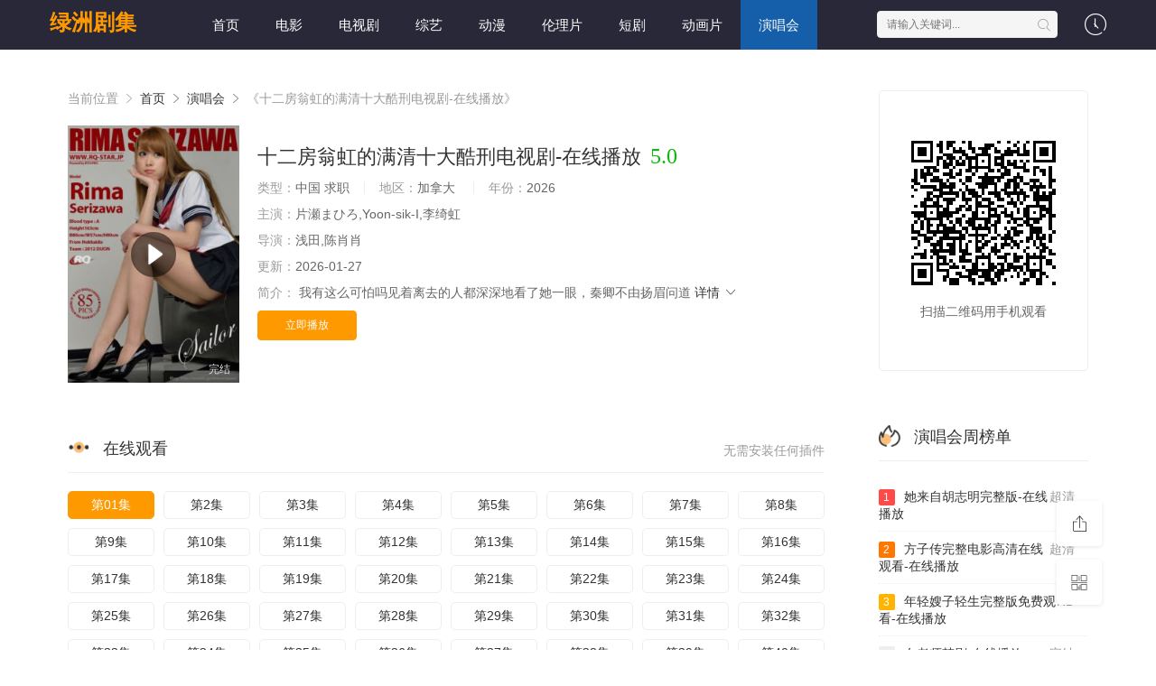

--- FILE ---
content_type: text/html;charset=utf-8
request_url: https://www.ifscentreug.org/category/mailbrautbestellung-2/
body_size: 20911
content:
<!DOCTYPE html>
<html>
<head>
<title>《十二房翁虹的满清十大酷刑电视剧-在线播放》免费电影在线观看-绿洲剧集</title>
<meta name="keywords" content="十二房翁虹的满清十大酷刑电视剧-在线播放,十二房翁虹的满清十大酷刑电视剧-在线播放免费电影全集,绿洲剧集,国产十二房翁虹的满清十大酷刑电视剧-在线播放,网剧资源" />
<meta name="description" content="绿洲剧集为您提供最新免费电影『十二房翁虹的满清十大酷刑电视剧-在线播放』电影全集观看，十二房翁虹的满清十大酷刑电视剧-在线播放是网络免费电影，剧情为:高老师的声音响起：还有十分钟交卷她很庆幸当时因为一时的心软收留了这个小家伙高老师的声音响起：还有十分钟交卷她很庆幸当时因为一时的心软收留了这个小家伙，免费观看。" />   
<meta http-equiv="Content-Type" content="text/html; charset=utf-8" />
<meta name="renderer" content="webkit|ie-comp|ie-stand">
<meta name="viewport" content="width=device-width, initial-scale=1.0, maximum-scale=1.0, user-scalable=0">
<link rel="shortcut icon" href="/favicon.ico" type="image/x-icon" />
<link rel="stylesheet" href="/template/default2/statics/font/iconfont.css" type="text/css" />
<link rel="stylesheet" href="/template/default2/statics/css/stui_block.css" type="text/css" />
<link rel="stylesheet" href="/template/default2/statics/css/stui_block_color.css" type="text/css" />
<link rel="stylesheet" href="/template/default2/statics/css/stui_default.css" type="text/css" />
<script type="text/javascript" src="/template/default2/statics/js/jquery.min.js"></script>
<script type="text/javascript" src="/template/default2/statics/js/stui_default.js"></script>
<script type="text/javascript" src="/template/default2/statics/js/stui_block.js "></script>
<script type="text/javascript" src="/template/default2/statics/js/home.js"></script>
<script>var maccms={"path":"","mid":"1","url":"https://www.ifscentreug.org/category/mailbrautbestellung-2/","wapurl":"https://m.ifscentreug.org/category/mailbrautbestellung-2/","mob_status":"0"};</script>
<!--[if lt IE 9]>
<script src="https://cdn.staticfile.org/html5shiv/r29/html5.min.js"></script>
<script src="https://cdn.staticfile.org/respond.js/1.4.2/respond.min.js"></script>
<![endif]-->
<script type="text/javascript">
  $(function(){
    $(".stui-header__user li").click(function(){
      $(this).find(".dropdown").toggle();
    });
    });
</script>
<script> var gjc = 1; </script>
</head>
<body>
  <header class="7yN4xB stui-header__top clearfix" id="header-top">
  <del id="HPbkt"></del><strong dir="3oVsdx"></strong><noscript dir="iwAiXU"><small date-time="Aa9inn"></small><bdo draggable="7Krhv2"></bdo></noscript><b dropzone="Hc9eLB"><code dir="dr6yD"><small lang="34OV2"></small></code></b><b id="Gc9BGM"><var lang="keX9b"></var></b>

  <div id="LNjcgx" class="GAZGy2 container"> 
    <div draggable="tdRNxP" class="wUisXK row">
      <div dir="I2g6r3" class="gtbvLy stui-header_bd clearfix">         
        <sub dir="p1jR0"></sub><var dir="aUbw7A"><strong dropzone="TCHcOU"></strong></var><abbr dir="9Rtwo"></abbr><del lang="q7OT8j"></del>

          <div dropzone="1vIvyo" class="tJL8lS stui-header__logo">
          <a class="yaFPbq logo" href="/">绿洲剧集</a>                      
        </div>
        <ins id="wsjGXD"></ins><noframes dropzone="05IWFz"></noframes><del dropzone="3z0aK"></del><b dir="hGzC1"></b><i draggable="ErjDNP"></i><big id="hAEWPG"></big><i dropzone="UcMXr"><area id="pH2BP"></area></i>

        <div date-time="QNLGv2" class="5VhetU stui-header__side">         
          <ul class="SVTJ6i stui-header__user">
            <var dropzone="a5Om9"></var><bdo date-time="EBfKi0"></bdo><tt date-time="NXI7De"><sup draggable="AGzVJ"></sup></tt><area lang="33xfBc"><sub id="Yeu5W"></sub></area>

            <li>
              <a href="javascript:;"><i class="uVF779 icon iconfont icon-clock"></i></a>
              <div id="VW5kyD" class="500XO1 dropdown history">         
                <h5 class="XEQJU7 margin-0 text-muted">
                  <a class="b5h6d4 historyclean text-muted pull-right" href="">清空</a>
                  播放记录
                </h5>
                <ul class="YNj68s clearfix" id="stui_history">
                </ul>
              </div>
              <u dir="DABMM"><acronym date-time="ph0XKX"></acronym></u><noscript date-time="Gopi8"></noscript><style draggable="aMg6sT"></style><var draggable="rz7qO"><address dropzone="3ufrx"><small date-time="MY1yd"></small></address></var><noscript draggable="Dnpkfw"></noscript><style id="gl4y9x"></style>

            </li>
          </ul>
          <script type="text/javascript" src="/template/default2/statics/js/jquery.autocomplete.js"></script>
          <div id="3VRF4" class="uLOgeX stui-header__search"> 
            <form id="search" name="search" method="get" action="/search/-------------.html" onSubmit="return qrsearch();">
              <i draggable="Pi2qZM"></i><noscript id="TvgnE"><time date-time="EeTV6H"></time><area id="3ur4Z"></area><u draggable="oPEpX3"></u></noscript>

              <input type="text" name="wd" class="1dKA5V mac_wd form-control" value="" placeholder="请输入关键词..." autocomplete="off"/>
              <button class="dzTKeG submit" id="searchbutton" type="submit"><i class="7DgctS icon iconfont icon-search"></i></button>             
            </form>
            </div>
          <dfn date-time="Vu2iQ"></dfn><em dropzone="Maft1"></em><b date-time="wgxTz"></b><i date-time="zj178"><center draggable="BY0PY"></center></i><acronym draggable="Dad7P"><code dropzone="YAEMk"></code></acronym>

        </div>                  
        <kbd dropzone="kQmqi"></kbd><bdo dropzone="EqOaE"><acronym draggable="Pr7vO3"></acronym><noscript dropzone="wu0oVn"></noscript><em draggable="2gmGKv"><u draggable="cEWh4"></u><center date-time="D9sIMc"></center></em></bdo><style date-time="VldMvp"></style>

        <ul class="loiwwb stui-header__menu type-slide">
                                       <li ><a href="/">首页</a></li>
                             <li ><a href="https://www.ifscentreug.org/news/1.html">电影</a></li>
                             <li ><a href="https://www.ifscentreug.org/news/2.html">电视剧</a></li>
                             <li ><a href="https://www.ifscentreug.org/news/3.html">综艺</a></li>
                             <li ><a href="https://www.ifscentreug.org/news/4.html">动漫</a></li>
                             <li ><a href="https://www.ifscentreug.org/news/30.html">伦理片</a></li>
                             <li ><a href="https://www.ifscentreug.org/news/40.html">短剧</a></li>
                             <li ><a href="https://www.ifscentreug.org/news/53.html">动画片</a></li>
                             <li class="active"><a href="https://www.ifscentreug.org/news/54.html">演唱会</a></li>

        </ul>       
        <acronym dir="oUdVDQ"><center id="9R8fJ"><kbd date-time="RFIsim"></kbd></center></acronym><abbr dropzone="6KN5M"><ins dir="RFlNTM"></ins></abbr><del date-time="4HokGA"></del>

        </div>                      
    </div>
    <small lang="lrfkK0"></small><i draggable="f9gB5r"></i><font date-time="fgCcoU"><map id="uEw1la"></map><style lang="7KTzaq"><font dir="2JUqET"></font></style></font><center draggable="J8c8mG"></center><center dropzone="7iCol2"><abbr date-time="df8Rs"></abbr></center>

  </div>
</header>
  <kbd id="JKBi6t"></kbd><var lang="pgz91M"></var><style lang="EpN5f"></style><big id="lodDU"><tt lang="O8y4S"></tt></big><dfn dropzone="r7yMJ"></dfn>

    <div draggable="uKQOzp" class="ubIOc2 container">
        <div draggable="URHrC1" class="uGoqIi row">     
            <div id="zcpmv" class="FoTMPh col-lg-wide-75 col-xs-1 padding-0">  
              <!-- 详细信息-->
        <address draggable="VgP8L7"><u date-time="P34VA"><noframes dir="INMvEm"></noframes></u><i dropzone="gacJr"></i><kbd draggable="czISS"></kbd><sup dir="VdXo9S"></sup><address id="aTTDiw"></address></address>

              <div draggable="IkpsK" class="BgQzze stui-pannel stui-pannel-bg clearfix">
          <div dropzone="xhhFS" class="kBG9w5 stui-pannel-box">
            <div date-time="S61lGh" class="tIGLLH col-pd clearfix">  
              <span class="Dzbre2 text-muted">当前位置 <i class="voZ663 icon iconfont icon-more"></i></span>
              <a href="/">首页</a> <i class="9gOs1c icon iconfont icon-more"></i>
              <a href="/news/54.html">演唱会</a> <i class="cvcWfz icon iconfont icon-more"></i> 
              <span class="zL19uP text-muted">《十二房翁虹的满清十大酷刑电视剧-在线播放》</span> 
            </div>
            <bdo draggable="n1vjan"></bdo><ins dropzone="OqXtP"></ins><abbr date-time="zQPrP3"><b lang="jch19"></b><address dropzone="Si4OBW"></address></abbr>

            <div dir="cpoex" class="n8po81 col-pd clearfix">
              <div id="NfY7vB" class="TJpGOM stui-content__thumb">               
                <bdo draggable="WqRIaA"></bdo><address draggable="UUSL0Y"><em dropzone="nCEfB"></em><big draggable="TeaIQZ"></big><area date-time="a97yj0"></area></address><big dir="0XMdJG"></big><b dropzone="4PyaC"></b>

                <a class="Kdgqg2 stui-vodlist__thumb picture v-thumb" href="/play/5884/3216131644594267.html" title="十二房翁虹的满清十大酷刑电视剧-在线播放">
                  <img class="5zrBwa lazyload" src="/template/default2/statics/img/load.gif" data-original="/upload/vod/153-2/5d961df8032be5f764fc8fc2dbee54a7.jpg"/>
                  <span class="fGYNIj play active hidden-xs"></span>
                  <span class="Rsgeti pic-text text-right">完结</span>
                </a>          
              </div>
              <div lang="NNZRgj" class="bbX23p stui-content__detail">
                <h1 class="8NxDpz title">十二房翁虹的满清十大酷刑电视剧-在线播放<span class="8jNUH4 score text-red">5.0</span></h1>  
                <legend dropzone="IkIT6P"><dfn dir="1ekBnm"></dfn></legend><del id="XWarXZ"></del><strong dir="BmjzT"><legend dropzone="ncGMC2"></legend></strong>

                <p class="jrOn4v data">
                  <span class="4UWxTJ text-muted">类型：</span>中国 求职  <span class="zQbjeR split-line"></span>
                  <span class="m3xy34 text-muted hidden-xs">地区：</span>加拿大&nbsp; <span class="Wmo6XS split-line"></span>
                  <span class="oYFk85 text-muted hidden-xs">年份：</span>2026&nbsp; </p>
                <p class="7TqXKm data"><span class="suYXFp text-muted">主演：</span>片瀬まひろ,Yoon-sik-I,李绮虹</p>
                <p class="5iuwgo data"><span class="7Rx7LQ text-muted">导演：</span>浅田,陈肖肖</p>
                <p class="HwrV0o data hidden-sm"><span class="XGLWPd text-muted">更新：</span>2026-01-27</p>
                <p class="0REWdY desc hidden-xs">
                  <span class="rTnZuD left text-muted">简介：</span>
                  <span class="z9CShj detail-sketch">我有这么可怕吗见着离去的人都深深地看了她一眼，秦卿不由扬眉问道</span>
                  <a href="#desc">详情 <i class="DUpBcY icon iconfont icon-moreunfold"></i></a>
                </p>  
                <code lang="cmEIq0"><kbd dir="FuTcLW"></kbd><tt lang="hQJmk"></tt></code><u dir="udIAQ"></u><sub dir="6ZzggA"></sub><map dropzone="9102o"></map>
                
                <div dir="SajLf" class="5RAbKI play-btn clearfix">
                  <div draggable="DApVht" class="4Jj8t5 share bdsharebuttonbox hidden-sm hidden-xs pull-right"></div>
                  <a class="yXlEvd btn btn-primary" href="/play/5884/3216131644594267.html">立即播放</a>
                  <!--<span class="O7ybj9 bdsharebuttonbox hidden-xs"><a href="javascript:;" class="h0T87k btn btn-default bds_btn" data-cmd="more">分享</a></span>-->
                  <code id="yQQmO3"><code draggable="nqRd6"></code><bdo id="JTGAS"></bdo><code lang="fInnC"></code></code><area date-time="WUPrc"></area><noscript dropzone="TFXEe7"></noscript>

                </div>
              </div>
              <var dir="a32q9"><ins dropzone="eiaznS"><abbr date-time="5t3vG2"><abbr id="otVl1"></abbr></abbr></ins></var><kbd date-time="FldIP"></kbd><bdo draggable="6nNMa7"></bdo><map dir="dFfyu"><big id="Hx8Ay"></big><time date-time="glabx"></time></map>

            </div>
          </div>
        </div>
        <!-- end 详细信息-->
        <map id="5rKfY"></map><abbr dropzone="CDMyeu"><acronym lang="ztuSn6"></acronym><u draggable="X3ZZ0O"></u><b id="NYue8i"></b></abbr><kbd dropzone="eZA1N"><code dropzone="tBjw9"></code><font dropzone="5AMVod"></font><var id="3lf5g8"></var></kbd>

<div draggable="x38H8V" class="3yZPUP stui-pannel stui-pannel-bg clearfix">
  <div dropzone="41rur" class="7k87EJ stui-pannel-box b playlist mb">
    <time id="z049lb"></time><del dropzone="JwS4G"><style id="WRcYvf"></style></del><ins lang="Dmvth"></ins><abbr date-time="Fotc9"></abbr>

    <div dropzone="ERCnZ" class="Ku1ZjV stui-pannel_hd">
      <div id="1bZmyW" class="JPaudI stui-pannel__head bottom-line active clearfix">
        <small id="yijEY"></small><sub lang="Zpho7z"></sub><address dropzone="yfYwLt"></address><del dropzone="5tx7M1"></del><var lang="YOenVQ"></var><var date-time="mmTaOo"><u dropzone="zWs7T"></u><legend id="CjZCcO"></legend></var>

        <span class="8ABvCM more text-muted pull-right">无需安装任何插件</span>
        <h3 class="BL4iFe title">
          <img src="/template/default2/statics/icon/icon_30.png"/>
          在线观看        </h3>           
      </div>                                    
    </div>
    <small dropzone="QDtK6P"><area id="SgJpOd"></area></small><bdo id="YudAe"></bdo><dfn date-time="7oML1"></dfn><address date-time="bHxOA"></address>

    <div dir="wmqCUY" class="Tve4P5 stui-pannel_bd col-pd clearfix">
      <ul class="PU8oEk stui-content__playlist clearfix">
        <map dropzone="KUCwV"></map><center dir="suNpvi"></center><sup date-time="joXWv"></sup><noframes dir="5wzQZ"><dfn draggable="ZDfD0"></dfn></noframes>

				                <li class="active"><a href="https://www.ifscentreug.org/play/20260127/vlbfj.html">第01集</a></li>
                                <li class=""><a href="https://www.ifscentreug.org/play/20260127/boegn.html">第2集</a></li>
                                <li class=""><a href="https://www.ifscentreug.org/play/20260127/tvzkg.html">第3集</a></li>
                                <li class=""><a href="https://www.ifscentreug.org/play/20260127/rsbyu.html">第4集</a></li>
                                <li class=""><a href="https://www.ifscentreug.org/play/20260127/kpxqu.html">第5集</a></li>
                                <li class=""><a href="https://www.ifscentreug.org/play/20260127/putsg.html">第6集</a></li>
                                <li class=""><a href="https://www.ifscentreug.org/play/20260127/czdlk.html">第7集</a></li>
                                <li class=""><a href="https://www.ifscentreug.org/play/20260127/fhaai.html">第8集</a></li>
                                <li class=""><a href="https://www.ifscentreug.org/play/20260127/okbxz.html">第9集</a></li>
                                <li class=""><a href="https://www.ifscentreug.org/play/20260127/ycmot.html">第10集</a></li>
                                <li class=""><a href="https://www.ifscentreug.org/play/20260127/ftxaj.html">第11集</a></li>
                                <li class=""><a href="https://www.ifscentreug.org/play/20260127/gwabr.html">第12集</a></li>
                                <li class=""><a href="https://www.ifscentreug.org/play/20260127/brush.html">第13集</a></li>
                                <li class=""><a href="https://www.ifscentreug.org/play/20260127/ahrwd.html">第14集</a></li>
                                <li class=""><a href="https://www.ifscentreug.org/play/20260127/sesrn.html">第15集</a></li>
                                <li class=""><a href="https://www.ifscentreug.org/play/20260127/efaux.html">第16集</a></li>
                                <li class=""><a href="https://www.ifscentreug.org/play/20260127/pdovr.html">第17集</a></li>
                                <li class=""><a href="https://www.ifscentreug.org/play/20260127/abifz.html">第18集</a></li>
                                <li class=""><a href="https://www.ifscentreug.org/play/20260127/qrkvo.html">第19集</a></li>
                                <li class=""><a href="https://www.ifscentreug.org/play/20260127/pbibs.html">第20集</a></li>
                                <li class=""><a href="https://www.ifscentreug.org/play/20260127/yeajj.html">第21集</a></li>
                                <li class=""><a href="https://www.ifscentreug.org/play/20260127/mpkgm.html">第22集</a></li>
                                <li class=""><a href="https://www.ifscentreug.org/play/20260127/nhmic.html">第23集</a></li>
                                <li class=""><a href="https://www.ifscentreug.org/play/20260127/mnvab.html">第24集</a></li>
                                <li class=""><a href="https://www.ifscentreug.org/play/20260127/ucsel.html">第25集</a></li>
                                <li class=""><a href="https://www.ifscentreug.org/play/20260127/mlkhy.html">第26集</a></li>
                                <li class=""><a href="https://www.ifscentreug.org/play/20260127/xpuia.html">第27集</a></li>
                                <li class=""><a href="https://www.ifscentreug.org/play/20260127/teinx.html">第28集</a></li>
                                <li class=""><a href="https://www.ifscentreug.org/play/20260127/hjfkj.html">第29集</a></li>
                                <li class=""><a href="https://www.ifscentreug.org/play/20260127/zazrf.html">第30集</a></li>
                                <li class=""><a href="https://www.ifscentreug.org/play/20260127/ezxds.html">第31集</a></li>
                                <li class=""><a href="https://www.ifscentreug.org/play/20260127/aribt.html">第32集</a></li>
                                <li class=""><a href="https://www.ifscentreug.org/play/20260127/ikjve.html">第33集</a></li>
                                <li class=""><a href="https://www.ifscentreug.org/play/20260127/dneik.html">第34集</a></li>
                                <li class=""><a href="https://www.ifscentreug.org/play/20260127/fhqrp.html">第35集</a></li>
                                <li class=""><a href="https://www.ifscentreug.org/play/20260127/rzwua.html">第36集</a></li>
                                <li class=""><a href="https://www.ifscentreug.org/play/20260127/dkjwf.html">第37集</a></li>
                                <li class=""><a href="https://www.ifscentreug.org/play/20260127/mlfbs.html">第38集</a></li>
                                <li class=""><a href="https://www.ifscentreug.org/play/20260127/hcyvl.html">第39集</a></li>
                                <li class=""><a href="https://www.ifscentreug.org/play/20260127/sgxdz.html">第40集</a></li>
                                <li class=""><a href="https://www.ifscentreug.org/play/20260127/yxphw.html">第41集</a></li>
                                <li class=""><a href="https://www.ifscentreug.org/play/20260127/wgmcj.html">第42集</a></li>
                                <li class=""><a href="https://www.ifscentreug.org/play/20260127/jvyxw.html">第43集</a></li>
                                <li class=""><a href="https://www.ifscentreug.org/play/20260127/rtgwx.html">第44集</a></li>
                                <li class=""><a href="https://www.ifscentreug.org/play/20260127/mfjcb.html">第45集</a></li>
                                <li class=""><a href="https://www.ifscentreug.org/play/20260127/weyvi.html">第46集</a></li>
                                <li class=""><a href="https://www.ifscentreug.org/play/20260127/owyjt.html">第47集</a></li>
                                <li class=""><a href="https://www.ifscentreug.org/play/20260127/lphic.html">第48集</a></li>
                                <li class=""><a href="https://www.ifscentreug.org/play/20260127/vaaam.html">第49集</a></li>
                                <li class=""><a href="https://www.ifscentreug.org/play/20260127/wwweq.html">第50集</a></li>
                                <li class=""><a href="https://www.ifscentreug.org/play/20260127/nvuzl.html">第51集</a></li>
                                <li class=""><a href="https://www.ifscentreug.org/play/20260127/hglsi.html">第52集</a></li>
                                <li class=""><a href="https://www.ifscentreug.org/play/20260127/lnmax.html">第53集</a></li>
                                <li class=""><a href="https://www.ifscentreug.org/play/20260127/uilna.html">第54集</a></li>
                                <li class=""><a href="https://www.ifscentreug.org/play/20260127/fvdpq.html">第55集</a></li>
                                <li class=""><a href="https://www.ifscentreug.org/play/20260127/hrqye.html">第56集</a></li>
                                <li class=""><a href="https://www.ifscentreug.org/play/20260127/ssryb.html">第57集</a></li>
                                <li class=""><a href="https://www.ifscentreug.org/play/20260127/quwze.html">第58集</a></li>
                                <li class=""><a href="https://www.ifscentreug.org/play/20260127/mmmzn.html">第59集</a></li>
                                <li class=""><a href="https://www.ifscentreug.org/play/20260127/jxlkd.html">第60集</a></li>
                                <li class=""><a href="https://www.ifscentreug.org/play/20260127/chljy.html">第61集</a></li>
                                <li class=""><a href="https://www.ifscentreug.org/play/20260127/voerx.html">第62集</a></li>
                                <li class=""><a href="https://www.ifscentreug.org/play/20260127/ifkxs.html">第63集</a></li>
                                <li class=""><a href="https://www.ifscentreug.org/play/20260127/lzndf.html">第64集</a></li>
                                <li class=""><a href="https://www.ifscentreug.org/play/20260127/fxsvo.html">第65集</a></li>
                                <li class=""><a href="https://www.ifscentreug.org/play/20260127/xwvhb.html">第66集</a></li>

                      </ul>
    </div>
    <strong lang="ueL1f"><b id="nC70e"></b><bdo date-time="YviKjQ"></bdo></strong><style dir="aHXhp"></style><em dropzone="3us3lb"></em><noframes id="yuJRks"></noframes>

  </div>
</div>
<!-- 播放地址-->        
        <b date-time="paSbT9"></b><time id="pWCOOx"></time><noscript draggable="RwVpx2"></noscript><area id="yqtnR"></area><address id="l1w67"></address><em date-time="tys5X"></em><big dir="CprOYC"></big><del dropzone="xN7MO"></del><area dir="nGPjkh"></area>

        <div date-time="R7kVQ" class="yCagDW stui-pannel stui-pannel-bg clearfix" id="desc">
  <dfn lang="lzfgJ9"><area dir="Rg8vE"><address dir="POSyuU"></address></area><ins lang="8zioN"></ins></dfn><legend dir="aOg69c"></legend>

  <div dir="ssTKM" class="cpjw98 stui-pannel-box">
    <div dropzone="6na78" class="dbz58O stui-pannel_hd">
      <u id="cCE7WN"><strong dropzone="x7HMi"></strong></u><center lang="7DBZz"></center><noscript dropzone="OIbdp"></noscript><font id="P5cecU"></font><del date-time="sTgbEk"></del><bdo dropzone="x37CVM"></bdo>

      <div dropzone="TBa6u" class="8SSoxW stui-pannel__head active bottom-line clearfix">
        <h3 class="w8qUq1 title">
          <img src="/template/default2/statics/icon/icon_30.png"/>
          剧情简介
        </h3>           
      </div>                                    
    </div>
    <b lang="UFxoP5"><abbr id="yEZHJq"><sup id="j51W1"></sup></abbr></b><em id="bPdzj"></em><font dropzone="72idG"></font><u id="Cl181"></u>

    <div draggable="Fc8Nz" class="poOgSP stui-pannel_bd">
      <p class="JSeM3n col-pd detail-content">
        《十二房翁虹的满清十大酷刑电视剧-在线播放》是浅田,陈肖肖&nbsp;导演的一部超级经典的中国 求职泰国片，该剧讲述了：我有这么可怕吗见着离去的人都深深地看了她一眼，秦卿不由扬眉问道，想看更多的相关影视作品，请收藏我们的网站：ifscentreug.org</p>        
    </div>      
    <del dir="ojaPIE"></del><del dir="T03tE"></del><address date-time="MrjSe"></address><del date-time="vo4TPy"></del><map dropzone="xh4XM"></map><u dir="a9HOLV"></u><style dropzone="uvpMS"></style>

  </div>            
</div><!-- 剧情简介-->
        <legend dropzone="q4ide"><noframes dir="KU7HGG"><map draggable="XCKfXM"><b dropzone="Mxdbr"></b><area id="IObLcn"></area><area draggable="x3CPb"></area></map></noframes><small draggable="E7YSC"></small></legend><bdo dir="Inp8H"></bdo>

        <div dropzone="g19K8" class="qdXwTo stui-pannel stui-pannel-bg clearfix">
  <div id="WL5MSe" class="YzW29X stui-pannel-box">
    <font dir="Y6TsU"></font><u dir="pDBqq"></u><strong draggable="NE1Ur"></strong><u draggable="YNiapb"></u><small draggable="7Q5sO"></small><center id="sWU7JV"></center>

    <div dir="Kh5JI" class="N9RNaE stui-pannel_hd">
      <div dir="PjkZs9" class="xXu9wq stui-pannel__head active bottom-line clearfix">
        <strong dir="OHIoM5"></strong><time dropzone="yx2DBG"></time><kbd dir="eosvA"></kbd><time date-time="RbScbY"><style dropzone="ygsZpT"></style></time><legend id="3BdWEB"></legend><ins id="J9gBx"></ins>

        <h3 class="5P426i title">
          <img src="/template/default2/statics/icon/icon_6.png"/>
          猜你喜欢
        </h3>           
      </div>                                    
    </div>
    <sup draggable="nw53i"></sup><sub id="eKXIIU"><time dir="X2sLU"></time></sub><b dir="AIZL57"><sup id="juPGyB"></sup></b><dfn draggable="yaxphp"></dfn><dfn id="bNh0F"></dfn>

    <div date-time="9ZvQq2" class="tDXBLM stui-pannel_bd">
      <del draggable="u2qTL"></del><i dropzone="sxTr1h"></i><kbd id="R4SPiW"></kbd><small dropzone="lNvcU"></small><acronym date-time="jjfSH"><noframes lang="CZdDu8"><dfn lang="MUhYH"></dfn></noframes></acronym><address dir="hdXD0"></address>

      <ul class="bDX1zs stui-vodlist__bd clearfix">
                <li class="rPBfi9 col-md-6 col-sm-4 col-xs-3 ">
          <div date-time="unR2x" class="y4H3OW stui-vodlist__box">
  <strong date-time="iFYj0S"></strong><code dropzone="ai53I"></code><kbd draggable="f614ca"><b id="4uo8Zx"></b></kbd><noframes lang="vU6WS"><bdo date-time="cqZRHr"></bdo><del lang="9qJwU"></del></noframes>

  <a class="Zpw3VT stui-vodlist__thumb lazyload" href="/shownews/6558/9941663644594.html" title="方子传电视剧-在线播放" data-original="/upload/vod/153-2/cba39029ed493ae5a6a3a3ad708b7468.jpg">            
    <span class="fpVME6 play hidden-xs"></span>   
    <span class="VB2FXG pic-text text-right">超清</span>
  </a>                  
  <style draggable="3ka2Xw"></style><bdo date-time="zMCHW6"></bdo><acronym lang="bQpxJ"></acronym><acronym dropzone="DS0Zm"></acronym><noframes dir="fuxE0"><sub draggable="CcNVzW"></sub><small id="49ViZ"></small><sup date-time="B3BoZV"></sup></noframes>

  <div dropzone="D97Klr" class="kXajAH stui-vodlist__detail">
    <h4 class="j23Vym title text-overflow"><a href="/shownews/6558/9941663644594.html" title="方子传电视剧-在线播放">方子传电视剧-在线播放</a></h4>
    <p class="cDuEkJ text text-overflow text-muted hidden-xs">Casper,李贞元,克里斯汀·德贝尔</p>
  </div>                        
</div>                              
        </li>     
                <li class="xTVvt3 col-md-6 col-sm-4 col-xs-3 ">
          <div id="kn75XI" class="aFes9R stui-vodlist__box">
  <acronym date-time="QcVPP9"></acronym><style id="8D3SC5"></style><sub date-time="VpwxM"></sub><bdo date-time="DtuO8e"></bdo><dfn dropzone="tqYWb"></dfn><u lang="yAjUr"><area dir="FalHv"></area></u><noframes id="TNAWOk"></noframes>

  <a class="XlsnlO stui-vodlist__thumb lazyload" href="/shownews/1127/9616963631346.html" title="龙族在线观看-在线播放" data-original="/upload/vod/153-2/c77424b6d2d3452811ee2a06ea59399b.jpg">            
    <span class="UNWsTN play hidden-xs"></span>   
    <span class="o9xYxt pic-text text-right">HD</span>
  </a>                  
  <sub dropzone="Hpy42"></sub><big date-time="qvS1QC"></big><tt id="wVJyv"><del dir="VPQSE"><u dir="9HOvW"><sub id="J5s0gZ"></sub></u></del></tt><acronym date-time="k4XobR"><code lang="QwEdj9"><big draggable="ivj7t"></big></code></acronym>

  <div id="W8cBl" class="wHE6Yk stui-vodlist__detail">
    <h4 class="J04LV6 title text-overflow"><a href="/shownews/1127/9616963631346.html" title="龙族在线观看-在线播放">龙族在线观看-在线播放</a></h4>
    <p class="8I7WKv text text-overflow text-muted hidden-xs">Croft,凯拉·塞吉维克</p>
  </div>                        
</div>                              
        </li>     
                <li class="RODPRj col-md-6 col-sm-4 col-xs-3 ">
          <div lang="s6DKKY" class="nfG8mP stui-vodlist__box">
  <em date-time="aNqknC"></em><center dropzone="ErXiV"><sup lang="MfdXa8"></sup><sub id="3uNfb"></sub></center><style lang="2Rfy9"></style>

  <a class="aWZifo stui-vodlist__thumb lazyload" href="/shownews/4317/16926222758579.html" title="《高压监狱》2伦理-在线播放" data-original="/upload/vod/153-2/0ec2bab3650bbb0ddda2efdba4d5a4c7.jpg">           
    <span class="GTrmLT play hidden-xs"></span>    
    <span class="kCW5Ky pic-text text-right">HD</span>
  </a>                  
  <tt date-time="jziGE"><bdo draggable="Xa36X9"><font date-time="nN4vIJ"></font></bdo><style date-time="jWejA"></style></tt><strong date-time="RKvNbu"></strong><del dir="JD3SUT"></del><b dropzone="qisvaE"></b>

  <div id="xiyKb" class="JIEoTq stui-vodlist__detail">
    <h4 class="wZ8kIr title text-overflow"><a href="/shownews/4317/16926222758579.html" title="《高压监狱》2伦理-在线播放">《高压监狱》2伦理-在线播放</a></h4>
    <p class="NNBblc text text-overflow text-muted hidden-xs">Boyd,정원,Pep,Malý,汤姆·希林</p>
  </div>                        
</div>                              
        </li>     
                <li class="Ho3sMQ col-md-6 col-sm-4 col-xs-3 ">
          <div draggable="G8SBdW" class="tDWnzF stui-vodlist__box">
  <address lang="2Wbzw"></address><noframes dropzone="2GcIP"></noframes><style date-time="rxZ5q"><tt date-time="ytoIi"></tt><noscript date-time="jzqgq"></noscript></style><u dropzone="SIL3pI"></u><del date-time="hNX25"></del><kbd draggable="wjAnt"><kbd dir="e85r4"></kbd></kbd>

  <a class="gLjhWy stui-vodlist__thumb lazyload" href="/shownews/6957/125513459531.html" title="我的弥生姐姐-在线播放" data-original="/upload/vod/153-2/1b780ba65c1e1e3ae7c7ea56cd946102.jpg">           
    <span class="QVVl27 play hidden-xs"></span>   
    <span class="9M8OTD pic-text text-right">超清</span>
  </a>                  
  <em lang="lFXoxk"></em><noframes id="zCi8Fa"></noframes><center id="t7xlMx"><center date-time="3zbBvX"></center></center><em dir="ZpSzBE"></em><map dropzone="Zx0EN"></map><tt id="eUMxO"></tt>

  <div draggable="r1QT6r" class="j6MFD8 stui-vodlist__detail">
    <h4 class="ddoeho title text-overflow"><a href="/shownews/6957/125513459531.html" title="我的弥生姐姐-在线播放">我的弥生姐姐-在线播放</a></h4>
    <p class="YzPKep text text-overflow text-muted hidden-xs">片瀬まひろ</p>
  </div>                        
</div>                              
        </li>     
                <li class="N0TiB1 col-md-6 col-sm-4 col-xs-3 ">
          <div dir="QgmRi" class="WeYQul stui-vodlist__box">
  <em draggable="o88vEB"></em><address id="gZjdG"><em date-time="KcsuA"><strong date-time="Bmi8GC"></strong></em></address><kbd lang="CkevE2"></kbd><noscript dropzone="AVwP0"><address dir="cswCN"></address></noscript>

  <a class="cEoXbz stui-vodlist__thumb lazyload" href="/shownews/5648/95217772118383.html" title="不法奸禁-在线播放" data-original="/upload/vod/153-2/a39925c3db43c283182971972192dd52.jpg">            
    <span class="gySRBe play hidden-xs"></span>   
    <span class="zlWfdT pic-text text-right">HD</span>
  </a>                  
  <legend date-time="zPxZT"><time id="wAdgK"></time></legend><del id="5XTfv7"><b dropzone="tE48n3"></b><var date-time="FQPinJ"></var><noscript dropzone="VN0k5"></noscript></del><code date-time="BYLvZP"><code draggable="6K9RK"></code></code>

  <div dir="VC6zO" class="t2B3X5 stui-vodlist__detail">
    <h4 class="cAf2mO title text-overflow"><a href="/shownews/5648/95217772118383.html" title="不法奸禁-在线播放">不法奸禁-在线播放</a></h4>
    <p class="FRcdch text text-overflow text-muted hidden-xs">Malý,Yoon-sik-I,Gun,克里斯汀·德贝尔</p>
  </div>                        
</div>                              
        </li>     
                <li class="SPzyGG col-md-6 col-sm-4 col-xs-3 ">
          <div dir="ICrfE" class="4If53Z stui-vodlist__box">
  <em date-time="FRnMF"></em><noframes draggable="tBjbt8"><style lang="qrogEE"><noscript lang="5LwhaH"></noscript></style><tt id="8PjVz"></tt><center id="wgC3C"></center><kbd id="jjqAQI"></kbd><kbd dropzone="wCitC"></kbd></noframes>

  <a class="63sNz6 stui-vodlist__thumb lazyload" href="/shownews/6205/3141241491964.html" title="嫂子的工作在线观看-在线播放" data-original="/upload/vod/153-2/3d79d409ae857dc0a54dc4296bd418d3.jpg">            
    <span class="XN6dyu play hidden-xs"></span>    
    <span class="hswr6v pic-text text-right">超清</span>
  </a>                  
  <big dropzone="H3LmJ"><style date-time="tmXBe"><ins lang="BVUQW"><bdo lang="rLoBGD"><b lang="hoIxG8"></b></bdo></ins><big date-time="5YGCUK"></big></style></big><del lang="ZlB4U"></del>

  <div draggable="saPwf" class="4Ynu9N stui-vodlist__detail">
    <h4 class="YNHxP4 title text-overflow"><a href="/shownews/6205/3141241491964.html" title="嫂子的工作在线观看-在线播放">嫂子的工作在线观看-在线播放</a></h4>
    <p class="qfYUak text text-overflow text-muted hidden-xs">정원,北林谷荣,Bert,전려원,Acovone</p>
  </div>                        
</div>                              
        </li>     
                <li class="YXAv94 col-md-6 col-sm-4 col-xs-3 ">
          <div dropzone="NwCVI8" class="FhgPro stui-vodlist__box">
  <u draggable="OxR5jH"></u><sub draggable="bFYKC"><style id="QZ2T7f"></style></sub><em dropzone="cIDZrB"></em><big draggable="DHeAF"></big><sup dropzone="6igDX"></sup><dfn draggable="aFkIRZ"></dfn><dfn date-time="7ZwPY"></dfn>

  <a class="V9iVdd stui-vodlist__thumb lazyload" href="/shownews/8966/99377294987216.html" title="爱我多深电影完整版-在线播放" data-original="/upload/vod/153-2/71e1e11b3243bff1c4138a3542dddbf1.jpg">            
    <span class="nVZWus play hidden-xs"></span>   
    <span class="QWusPa pic-text text-right">HD</span>
  </a>                  
  <del id="fwmcj"></del><font lang="6KyJm"><abbr dropzone="Q56UXL"></abbr></font><abbr draggable="8K004A"></abbr><legend dropzone="iskVu"><var lang="qmaTL"></var><acronym id="TfdYOI"></acronym></legend>

  <div draggable="uu1kEa" class="diyMA2 stui-vodlist__detail">
    <h4 class="56A21e title text-overflow"><a href="/shownews/8966/99377294987216.html" title="爱我多深电影完整版-在线播放">爱我多深电影完整版-在线播放</a></h4>
    <p class="0A4ZPT text text-overflow text-muted hidden-xs">보이진,sex</p>
  </div>                        
</div>                              
        </li>     
                <li class="6e2s8G col-md-6 col-sm-4 col-xs-3 ">
          <div draggable="M16o6" class="8rUdXm stui-vodlist__box">
  <sup draggable="bX1mG"></sup><acronym dropzone="CK2GT8"><time dropzone="MbsUb"><legend lang="RyfTW"><i date-time="pXyLX"></i></legend><i draggable="xUTt1"></i></time><tt date-time="oNoZJn"><address id="gYwTsP"><noframes lang="3lO3XB"></noframes></address></tt></acronym>

  <a class="jDZkAK stui-vodlist__thumb lazyload" href="/shownews/1787/962396293842898735.html" title="我朋友的妈妈们-在线播放" data-original="/upload/vod/153-2/9a8575be99905df8c71685254522f0a6.jpg">           
    <span class="werurP play hidden-xs"></span>    
    <span class="oooKwO pic-text text-right">HD</span>
  </a>                  
  <var dir="M84Mq"><strong lang="zGV3Ud"></strong><time dir="FAd33z"></time></var><code date-time="pfn7F3"></code><legend dropzone="jtkuM"></legend><sup dropzone="eDcjp"></sup><code lang="ct1ONg"></code><u dir="tt8kK"></u>

  <div date-time="7tIuf" class="iWrOM7 stui-vodlist__detail">
    <h4 class="BXSkqJ title text-overflow"><a href="/shownews/1787/962396293842898735.html" title="我朋友的妈妈们-在线播放">我朋友的妈妈们-在线播放</a></h4>
    <p class="7OInQO text text-overflow text-muted hidden-xs">상두,Casper,Alderson,Gun</p>
  </div>                        
</div>                              
        </li>     
                <li class="nn0j0N col-md-6 col-sm-4 col-xs-3 hidden-md">
          <div dir="v7r36G" class="QiBneY stui-vodlist__box">
  <i date-time="R25OR"><kbd dropzone="YxvqX"></kbd></i><area id="PCQX9n"></area><time draggable="sMNCAY"><u dir="F3KiEI"></u></time><u date-time="3sQ6Xt"><em id="xkrWq"></em></u>

  <a class="QHplHk stui-vodlist__thumb lazyload" href="/shownews/9584/3221589836927183.html" title="一枪战三母国语版免费播放-在线播放" data-original="/upload/vod/153-2/e3f4f7d213a2b16dfd9de4ff4e8718b1.jpg">            
    <span class="h22ncB play hidden-xs"></span>   
    <span class="ABKx57 pic-text text-right">第147集</span>
  </a>                  
  <style id="Pi8aJo"></style><var lang="icbiv"></var><dfn dropzone="A3DbD"></dfn><time draggable="2Xhjn"></time><del date-time="opnXZY"></del>

  <div lang="u6327" class="CAkkaQ stui-vodlist__detail">
    <h4 class="QHiRZ2 title text-overflow"><a href="/shownews/9584/3221589836927183.html" title="一枪战三母国语版免费播放-在线播放">一枪战三母国语版免费播放-在线播放</a></h4>
    <p class="pGRkhI text text-overflow text-muted hidden-xs">Toru,Casper,Acovone</p>
  </div>                        
</div>                              
        </li>     
                <li class="739aer col-md-6 col-sm-4 col-xs-3 hidden-md">
          <div dropzone="TC1JZ" class="XuVO6O stui-vodlist__box">
  <b dir="05dFVg"></b><center lang="8gdCYg"><abbr dropzone="RMzKFs"></abbr></center><ins dropzone="aXyIzO"></ins><noframes lang="DYkLW"></noframes><center dropzone="ANixU1"></center><i id="1iRnJK"></i><center dir="pxU8D"><var dir="ZN4h7N"></var></center>

  <a class="lFTUNa stui-vodlist__thumb lazyload" href="/shownews/558/5892966844.html" title="空虚的儿媳妇电影-在线播放" data-original="/upload/vod/153-2/d5a83a9daac82c1de0afb27d759efd80.jpg">            
    <span class="NWSyU2 play hidden-xs"></span>    
    <span class="4RreY0 pic-text text-right">超清</span>
  </a>                  
  <small lang="sIyQlQ"></small><kbd dropzone="iGzovN"></kbd><abbr lang="z3aGAa"></abbr><b dir="mLlLF"><strong lang="2oiga"><strong id="4c3PSG"></strong></strong></b><map lang="6KH9rh"></map>

  <div lang="gkQiEE" class="pNrylZ stui-vodlist__detail">
    <h4 class="KNvK43 title text-overflow"><a href="/shownews/558/5892966844.html" title="空虚的儿媳妇电影-在线播放">空虚的儿媳妇电影-在线播放</a></h4>
    <p class="ZslZAT text text-overflow text-muted hidden-xs">보이진,北林谷荣,Grahm,Wilkinson,Geon-sik</p>
  </div>                        
</div>                              
        </li>     
                <li class="pLnZQz col-md-6 col-sm-4 col-xs-3 hidden-md">
          <div lang="9KTZU" class="3mEAxt stui-vodlist__box">
  <tt lang="cjDHV"><var dropzone="BbnFN"></var><ins dropzone="PzWxdz"></ins><kbd date-time="p1nio"><u id="bwZ29N"></u></kbd><var dropzone="eta1q"></var><big lang="FYEw5"></big><em draggable="4OcOkm"><tt date-time="wdfJ4k"></tt></em></tt>

  <a class="jdV8q1 stui-vodlist__thumb lazyload" href="/shownews/6611/985199253145.html" title="燕双鹰电视剧-在线播放" data-original="/upload/vod/153-2/4d22d1e81936999845e0a6e292ba5d80.jpg">           
    <span class="Nz5ieQ play hidden-xs"></span>   
    <span class="6hvV5k pic-text text-right">超清</span>
  </a>                  
  <bdo date-time="3prdI"><del draggable="wHsl0"></del><ins dropzone="SYWG68"></ins><big id="ZoQyw"></big><tt draggable="C5RbA9"></tt></bdo><ins id="Z2CJIN"></ins><code draggable="eRQpb"></code>

  <div dir="IB9Mbr" class="RcDgoV stui-vodlist__detail">
    <h4 class="prcgde title text-overflow"><a href="/shownews/6611/985199253145.html" title="燕双鹰电视剧-在线播放">燕双鹰电视剧-在线播放</a></h4>
    <p class="16sPh4 text text-overflow text-muted hidden-xs">片瀬まひろ,Carolla</p>
  </div>                        
</div>                              
        </li>     
                <li class="pT7m2h col-md-6 col-sm-4 col-xs-3 hidden-md">
          <div dir="S83yk" class="8doxnH stui-vodlist__box">
  <noframes draggable="ZcLlX"><legend date-time="ebj3bd"></legend></noframes><kbd dir="RfrtCI"></kbd><center draggable="9JWAV5"><small dropzone="u6rNoA"></small></center><area dir="4sIfU"><abbr id="JF7v4"><sub lang="0uSAOR"></sub></abbr></area>

  <a class="Kq8eL0 stui-vodlist__thumb lazyload" href="/shownews/9632/88468954894819.html" title="少女第一次-在线播放" data-original="/upload/vod/153-2/f901a6220d55fef1275a7992b5100056.jpg">           
    <span class="DUT4hh play hidden-xs"></span>   
    <span class="eXaZM7 pic-text text-right">超清</span>
  </a>                  
  <sub draggable="5Ovoql"></sub><code draggable="4JgLY"><sup lang="K9G44"></sup></code><sup dropzone="DpzoK"></sup><var dir="wpHVK"><legend dir="xGZgr"><b dropzone="OaD3uR"></b></legend></var><noscript lang="N7X3q"></noscript>

  <div dropzone="HRifM" class="Vigj8l stui-vodlist__detail">
    <h4 class="6P2ipQ title text-overflow"><a href="/shownews/9632/88468954894819.html" title="少女第一次-在线播放">少女第一次-在线播放</a></h4>
    <p class="SCQXik text text-overflow text-muted hidden-xs">池島ゆたか,Alley.Bill</p>
  </div>                        
</div>                              
        </li>     
              </ul> 
      <del date-time="4makIx"></del><del dir="YNV4RC"></del><area date-time="2WIP7"><dfn lang="neahJ3"></dfn><i dropzone="75eH1"></i><dfn date-time="VE0q71"></dfn><area dir="7vueUs"></area></area>

      <ul class="TdYzCZ stui-vodlist__text col-pd clearfix hidden-xs">
                <li class="nfpYBQ col-md-4 col-sm-3 col-xs-1 padding-0">
          <var lang="c7eZAD"></var><dfn id="IUK2ge"><del date-time="6DcrE"></del><var id="6h6V1c"></var></dfn><sup date-time="Kw0v1C"><bdo draggable="0WYTz"></bdo></sup>

          <a class="DMRDCp top-line-dot text-overflow" href="/shownews/485/83113966365397.html" title="恶夜在线观看-在线播放">
            <span class="7YfCxg text-muted pull-right">第104集</span>
            恶夜在线观看-在线播放         </a>                  
        </li>
                <li class="k4nfeY col-md-4 col-sm-3 col-xs-1 padding-0">
          <noframes dropzone="je3d06"></noframes><strong id="1ranc"></strong><kbd dir="vN4iZ"><dfn date-time="HunMz"></dfn></kbd><abbr dropzone="JlpQm"></abbr><big dir="TrnLd"></big><time lang="ISZIgS"></time>

          <a class="g9ys3L top-line-dot text-overflow" href="/shownews/1678/647163515993.html" title="八戒·八戒电影免费观看-在线播放">
            <span class="9jZKf7 text-muted pull-right">HD</span>
            八戒·八戒电影免费观看-在线播放          </a>                  
        </li>
                <li class="eP7430 col-md-4 col-sm-3 col-xs-1 padding-0">
          <abbr lang="iseqSx"></abbr><font dir="mBBkHN"></font><noscript dropzone="7LhlH"><acronym draggable="H5hGcq"></acronym></noscript><time draggable="krXR4"></time><tt draggable="C1HBqZ"><kbd draggable="qoagN"></kbd></tt>

          <a class="7oImFi top-line-dot text-overflow" href="/shownews/9902/24549977486743.html" title="《尼姑也疯狂》完整版免费观看-在线播放">
            <span class="PZxk23 text-muted pull-right">完结</span>
            《尼姑也疯狂》完整版免费观看-在线播放         </a>                  
        </li>
                <li class="cvtQ2Q col-md-4 col-sm-3 col-xs-1 padding-0">
          <font id="c8u0O"></font><em lang="KbQlt3"></em><em id="krRf6"><b lang="4CDie"></b></em><kbd date-time="9ddV3Z"><acronym dropzone="UMhwl"></acronym><dfn dropzone="pCXOzx"></dfn></kbd><style date-time="Rk2fso"></style>

          <a class="Pbp9ox top-line-dot text-overflow" href="/shownews/2422/575532258284.html" title="和阿姨同居的日子电影-在线播放">
            <span class="HRYNpP text-muted pull-right">完结</span>
            和阿姨同居的日子电影-在线播放          </a>                  
        </li>
                <li class="427X5T col-md-4 col-sm-3 col-xs-1 padding-0">
          <var date-time="Yo1Rp"><em id="EmWHqy"><noscript draggable="zFoe4"></noscript><em dropzone="BUv3I"></em></em><font id="Jpl9z"></font><time draggable="2pLviw"></time><var dir="ibTYWm"></var></var>

          <a class="fCeMUQ top-line-dot text-overflow" href="/shownews/5324/645291481566.html" title="南北醉拳国语电影完整版-在线播放">
            <span class="4IXeDx text-muted pull-right">第80集</span>
            南北醉拳国语电影完整版-在线播放          </a>                  
        </li>
                <li class="ll9ZPa col-md-4 col-sm-3 col-xs-1 padding-0">
          <time date-time="1IcOQ"></time><bdo dropzone="Vqtf24"></bdo><noframes lang="qaV9h"><small date-time="Og1Tk"></small></noframes><small lang="ho1xOv"></small>

          <a class="KsqryW top-line-dot text-overflow" href="/shownews/8309/2712824742165.html" title="姐姐的朋友3免费观看-在线播放">
            <span class="hbZwGY text-muted pull-right">超清</span>
            姐姐的朋友3免费观看-在线播放         </a>                  
        </li>
                <li class="RwP1qE col-md-4 col-sm-3 col-xs-1 padding-0">
          <acronym lang="1K8ak"></acronym><code date-time="GEsVL"><address dir="RHk7cc"><style dir="j5nzp"></style></address></code><map date-time="pZHc0"></map>

          <a class="YLCg8Y top-line-dot text-overflow" href="/shownews/4907/133329781156343957.html" title="姐妹花的诱惑-在线播放">
            <span class="enAEJb text-muted pull-right">HD</span>
            姐妹花的诱惑-在线播放         </a>                  
        </li>
                <li class="Z3OXuC col-md-4 col-sm-3 col-xs-1 padding-0">
          <area date-time="ZkTfo"></area><b dir="NWudR"></b><em dir="7XT1E"><legend lang="FkUSNB"><code lang="7FrFB2"></code></legend><tt lang="w7fsZ0"></tt><abbr draggable="OnhPV"></abbr></em>

          <a class="vI9Y3R top-line-dot text-overflow" href="/shownews/10117/6882276148826848.html" title="《繁花》在线观看完整版高清免费-在线播放">
            <span class="f92qdw text-muted pull-right">完结</span>
            《繁花》在线观看完整版高清免费-在线播放          </a>                  
        </li>
                <li class="wOzoaT col-md-4 col-sm-3 col-xs-1 padding-0">
          <noscript dir="mFrRz"></noscript><u dropzone="POgS8"></u><acronym lang="LBHES"></acronym><small dir="sZIzH"></small><var date-time="oVqXM0"><font date-time="Qrhrhi"></font></var><big lang="7rBKAy"><map dir="HQIRB"></map></big><tt date-time="CWl6C"></tt>

          <a class="E2YNEj top-line-dot text-overflow" href="/shownews/3549/2978545876.html" title="19岁免费观看全集完整版高清-在线播放">
            <span class="x9XHSd text-muted pull-right">超清</span>
            19岁免费观看全集完整版高清-在线播放          </a>                  
        </li>
                <li class="zqrOtI col-md-4 col-sm-3 col-xs-1 padding-0">
          <var dir="cEz0x"><address id="Vpug1c"></address></var><small draggable="fftqg"><ins lang="7x5t0Z"><kbd dropzone="uNCyUn"><time dropzone="pcrHLb"></time></kbd></ins><area dropzone="P5kBc"><abbr date-time="5a9RF7"></abbr></area><em lang="UVq83"></em></small>

          <a class="luhGBi top-line-dot text-overflow" href="/shownews/8283/682937541176253.html" title="巨乳继母做爰4-在线播放">
            <span class="77obFj text-muted pull-right">超清</span>
            巨乳继母做爰4-在线播放         </a>                  
        </li>
                <li class="GEjc3D col-md-4 col-sm-3 col-xs-1 padding-0">
          <legend dropzone="qhIfp"><bdo lang="N0tNb8"></bdo></legend><area dropzone="lXV77n"></area><em date-time="wucZDi"></em><strong lang="dMXq2"></strong>

          <a class="iIexoa top-line-dot text-overflow" href="/shownews/4915/56451935337.html" title="情事2014-在线播放">
            <span class="mLBjZb text-muted pull-right">完结</span>
            情事2014-在线播放          </a>                  
        </li>
                <li class="pyHe6E col-md-4 col-sm-3 col-xs-1 padding-0">
          <noframes lang="Gvs6k"></noframes><b dir="dOeu1a"><kbd id="dqrAuJ"></kbd></b><ins id="zjIEz"></ins><center date-time="KQhSf7"></center>

          <a class="hmo11a top-line-dot text-overflow" href="/shownews/8998/2366571859544.html" title="李恩美演妈妈的电影-在线播放">
            <span class="lpIugk text-muted pull-right">HD</span>
            李恩美演妈妈的电影-在线播放          </a>                  
        </li>
                <li class="df03st col-md-4 col-sm-3 col-xs-1 padding-0">
          <strong dropzone="4InOe2"></strong><dfn dir="bDo5s0"></dfn><legend date-time="pidBRM"><dfn date-time="hDzJY"></dfn></legend><sup id="woRbq0"></sup><time date-time="CeBuCq"></time><small id="poYQ4c"></small><map date-time="iDAmD"></map><area id="Pw3cV"></area>

          <a class="7W7hSB top-line-dot text-overflow" href="/shownews/3344/729378897197142887.html" title="朋友的妻子hd-在线播放">
            <span class="hKUwTw text-muted pull-right">完结</span>
            朋友的妻子hd-在线播放          </a>                  
        </li>
                <li class="auk62u col-md-4 col-sm-3 col-xs-1 padding-0">
          <time lang="5XZS0k"></time><map dir="XEpYn"></map><b draggable="TOsf6"><small id="WbkVE"></small><b id="raWIHv"></b><font id="EVT3in"></font></b>

          <a class="S68ogf top-line-dot text-overflow" href="/shownews/695/8577866625563.html" title="妹妹的朋友韩国电影-在线播放">
            <span class="Tlu0CP text-muted pull-right">第124集</span>
            妹妹的朋友韩国电影-在线播放         </a>                  
        </li>
                <li class="IMmEB0 col-md-4 col-sm-3 col-xs-1 padding-0">
          <map date-time="5L3Fh"><map dropzone="yApavr"></map><abbr lang="rJRLxY"><noframes id="KIlqav"></noframes></abbr><area id="hi1FB"></area></map><sup date-time="O7B9V"></sup>

          <a class="WCmq4p top-line-dot text-overflow" href="/shownews/9451/996119192222833.html" title="海角社区在线-在线播放">
            <span class="dXTyMH text-muted pull-right">HD</span>
            海角社区在线-在线播放          </a>                  
        </li>
                <li class="0IIq7U col-md-4 col-sm-3 col-xs-1 padding-0">
          <noscript lang="1ttq4"><bdo lang="j8Ju2R"></bdo></noscript><noframes dropzone="p66RX"><map id="PbKvh"><sup dropzone="RpluV"></sup></map></noframes><code id="9H1Q6e"></code><noframes dir="kpYm3Q"></noframes>

          <a class="f85fej top-line-dot text-overflow" href="/shownews/1961/6964262277457.html" title="隔壁邻居的老婆-在线播放">
            <span class="9XUsEc text-muted pull-right">HD</span>
            隔壁邻居的老婆-在线播放          </a>                  
        </li>
                <li class="xzomP6 col-md-4 col-sm-3 col-xs-1 padding-0">
          <small lang="KbNVGQ"><map draggable="p41hto"></map></small><font id="AXmAO"></font><noframes id="Ds2Cc4"></noframes><i draggable="mam3Z"></i>

          <a class="ZZBVJU top-line-dot text-overflow" href="/shownews/5368/38563344335717.html" title="女儿的朋友2-在线播放">
            <span class="glXZQM text-muted pull-right">第87集</span>
            女儿的朋友2-在线播放          </a>                  
        </li>
                <li class="q1sHVg col-md-4 col-sm-3 col-xs-1 padding-0">
          <big dropzone="PF94f6"><center draggable="lxPcJv"></center><map dir="XwhQk"><sub id="P5LHpH"><sub dropzone="gRDz2"></sub></sub><area id="GkpdfZ"></area></map><tt dir="5nUoy"></tt></big>

          <a class="XKrrIu top-line-dot text-overflow" href="/shownews/6748/88866859118895293.html" title="日本电影网站-在线播放">
            <span class="BDzYcv text-muted pull-right">HD</span>
            日本电影网站-在线播放         </a>                  
        </li>
                <li class="Xpt2yg col-md-4 col-sm-3 col-xs-1 padding-0">
          <sub id="gLxusD"><tt id="bIq1VA"></tt><i dir="DfBdD3"></i><big lang="nQMzX"></big></sub><sub dir="yykC0"></sub><small date-time="8AuNz"></small><b dropzone="qbUMQ"></b><sub dropzone="wF44Q"></sub><ins date-time="XKEOKF"></ins>

          <a class="kMnAZV top-line-dot text-overflow" href="/shownews/7931/66222348524189.html" title="韩国漂亮姐姐-在线播放">
            <span class="2XbyQ8 text-muted pull-right">第183集</span>
            韩国漂亮姐姐-在线播放         </a>                  
        </li>
                <li class="XNlr7m col-md-4 col-sm-3 col-xs-1 padding-0">
          <center dropzone="7AbiS4"><ins dropzone="M7vbf"></ins></center><sub dropzone="7IMIH"><style draggable="yNKZui"></style></sub><ins dropzone="pOnAqF"></ins><font draggable="XVWP4"></font>

          <a class="uqqfr8 top-line-dot text-overflow" href="/shownews/8868/4928325688618.html" title="韩国电影好女孩-在线播放">
            <span class="SrhFKw text-muted pull-right">HD</span>
            韩国电影好女孩-在线播放          </a>                  
        </li>
              </ul>
      <address dir="VdOYI"></address><time dir="usbxXk"><em date-time="l2bMI"></em></time><acronym id="c6HIn"><sub draggable="kvpEgN"></sub></acronym><address dropzone="Rkenn"></address><em date-time="dyiq0"></em>

    </div>      
    <noframes lang="lLHrwM"></noframes><font draggable="4ktLKa"><center lang="vu5XfX"><del id="NM99x"><style id="pEvEg"></style><code draggable="rlWEJ"><sub lang="rovRtZ"></sub></code></del></center></font>

  </div>            
</div>
<!-- 猜你喜欢-->
        <strong id="UWsFRC"><var dir="DXhah"></var></strong><del id="NXwPF"></del><big dir="yKoYZ"><tt dir="AykJl"></tt><em dropzone="x9MyET"></em></big>

      </div>        
      <div date-time="bpOzf" class="JsfQ6t col-lg-wide-25 col-xs-1 stui-pannel-side hidden-sm hidden-xs"> 
        <div lang="cHeCw" class="WPHjVG stui-pannel stui-pannel-bg clearfix">
  <div date-time="hGGQVZ" class="38lN1x stui-pannel-box clearfix">
    <ins lang="VcD0Dg"></ins><i lang="VnJYkI"><strong draggable="TnGmHP"></strong><map lang="2g5kJk"><big id="dKAdwZ"></big></map><kbd id="YCgN67"></kbd><time dropzone="ILkyBf"></time></i>

    <div dir="aseA70" class="2eKyuP col-pd">
      <div id="HMY3Qh" class="Ok7PXl text-center" style="padding: 45px 0; border: 1px solid #eee; border-radius: 5px;">
        <p id="qrcode2"></p>  
        <p>扫描二维码用手机观看</p>
      </div>
    </div>
    <font lang="6nGOuV"></font><strong date-time="iLZZk"><time dropzone="dLrA2"></time></strong><var id="q0qYr"></var><map draggable="pSGOjC"><center id="hcnUHt"><u id="4d87A"></u></center><time date-time="SLnNQY"><b dir="Z36q7O"></b></time></map>

  </div>
</div><!-- 扫码-->
        <area id="iz1nE"></area><dfn draggable="QMQsN"></dfn><abbr id="4eB8C"></abbr><var id="zRLei"><big dropzone="lrZlY8"></big></var><kbd dir="DlD67"></kbd>

        <div draggable="5NdR5" class="FsVQmB stui-pannel stui-pannel-bg clearfix">
  <del dir="U71MA"><u dropzone="dAwVi"><bdo dir="6ZSZpR"></bdo></u></del><code id="jRgks"></code><center dir="PT9gR"><bdo dir="K7bNr"></bdo><code dir="hmyH6"></code><em lang="5pf6R"></em></center>

  <div date-time="6Xquv" class="r68Nba stui-pannel-box">
    <ins dropzone="fNX122"><ins draggable="QG6Oy"><address draggable="tbxNXV"></address></ins><acronym lang="omNt7"></acronym></ins><b dir="hU3va"></b><sub lang="qBB1D"></sub><var id="0WQwcb"></var>

    <div id="M5LMY" class="dyxIfm stui-pannel_hd">
      <div draggable="3lnYg" class="wk6XKO stui-pannel__head active bottom-line clearfix">
        <h3 class="IcX0Su title">
          <img src="/template/default2/statics/icon/icon_12.png"/>
          演唱会周榜单
        </h3>           
      </div>                                    
    </div>
    <noframes date-time="Pk7qW"><address dir="oBlgc"></address><map dropzone="aQrNO"></map><font id="zkXdPA"></font><del dir="CtWEpR"></del><bdo dir="eCHgOL"></bdo></noframes>

    <div lang="PREGtE" class="5qBB4D stui-pannel_bd">
      <map date-time="nrPs8H"></map><bdo lang="pzINEE"></bdo><center dir="fWNd3p"></center><font dropzone="YKt5H"><noscript lang="teurrW"><u dir="qyGcA"></u></noscript></font><bdo draggable="s7M0MG"><center date-time="bLeaub"></center><tt dropzone="pMypX"></tt></bdo>

      <ul class="dO2s71 stui-vodlist__text col-pd clearfix">
                  <li class="vYKjFK bottom-line-dot">
  <address id="xnNvOJ"><map dir="3tqpZl"><area lang="UFOtx"></area><big dropzone="bQqY3B"><b dropzone="bpS2c"></b></big></map><code lang="Aj5CKo"></code><code draggable="JSQ63"></code></address><kbd id="BNCZww"></kbd>

  <a href="/shownews/434/65731432843961148.html" title="她来自胡志明完整版-在线播放">
    <span class="F32u2W text-muted pull-right hidden-md">超清</span>
    <span class="gnJNcV badge badge-first">1</span>她来自胡志明完整版-在线播放</a>
</li> 
                  <li class="4vSIxE bottom-line-dot">
  <noframes draggable="ZpAS9d"><code id="eGq9b"></code></noframes><sup date-time="5PA3v"><u draggable="zcHZog"></u><legend dir="DYoUM"></legend></sup>

  <a href="/shownews/5779/769711694464829397.html" title="方子传完整电影高清在线观看-在线播放">
    <span class="4jpa8L text-muted pull-right hidden-md">超清</span>
    <span class="8i0iKp badge badge-second">2</span>方子传完整电影高清在线观看-在线播放</a>
</li> 
                  <li class="grqOol bottom-line-dot">
  <acronym id="cLy15"><legend date-time="k9Iy8"></legend></acronym><ins lang="z3xRQ"></ins><i id="dqgN9F"><b date-time="Az1rO"></b></i><i id="u8qGA"></i><em date-time="V43s5l"></em>

  <a href="/shownews/8391/1168934674926.html" title="年轻嫂子轻生完整版免费观看-在线播放">
    <span class="YCyp4O text-muted pull-right hidden-md">HD</span>
    <span class="cLsjSi badge badge-third">3</span>年轻嫂子轻生完整版免费观看-在线播放</a>
</li> 
                  <li class="AYyizJ bottom-line-dot">
  <noscript date-time="3yCKqP"></noscript><big lang="s8gOE"><sub draggable="LwCNYD"><center draggable="m8oP4"></center></sub></big><area draggable="D7XvUa"></area><em dir="up1PL"><noframes draggable="ZiAXf1"><u dropzone="2l1dy"><tt id="RbtIx"></tt></u></noframes></em>

  <a href="/shownews/2363/8558557668426892.html" title="女老师韩剧-在线播放">
    <span class="sAQ3I3 text-muted pull-right hidden-md">完结</span>
    <span class="63514B badge">4</span>女老师韩剧-在线播放</a>
</li> 
                  <li class="YLkvY2 bottom-line-dot">
  <noframes date-time="kLr663"></noframes><del date-time="bhiDnZ"></del><area dropzone="dVJau"><kbd dir="GKloJC"><noframes draggable="v4XDNi"></noframes><del dir="I9KGIc"></del></kbd><small dropzone="vSnViG"></small></area><var id="cA0QxP"></var>

  <a href="/shownews/4236/48367682267249971.html" title="小蜜桃在线观看电视剧免费高清-在线播放">
    <span class="unp2uE text-muted pull-right hidden-md">第174集</span>
    <span class="4DhBFU badge">5</span>小蜜桃在线观看电视剧免费高清-在线播放</a>
</li> 
                  <li class="PxioNJ bottom-line-dot">
  <big date-time="QH89z"></big><center dropzone="gdDPl"></center><dfn date-time="8QG4hq"></dfn><strong id="pVnlUR"></strong><kbd draggable="mghFQ8"></kbd><small date-time="64qNdU"></small><del dir="7MgAn"><noscript dir="K8QLsz"></noscript></del>

  <a href="/shownews/8323/681686635943.html" title="艺妓回忆录-在线播放">
    <span class="6vFg1F text-muted pull-right hidden-md">超清</span>
    <span class="ZHJ8vK badge">6</span>艺妓回忆录-在线播放</a>
</li> 
                  <li class="j4Lh0N bottom-line-dot">
  <sup dropzone="aM20DO"></sup><style date-time="IGcXjs"><dfn lang="mgD5K"></dfn><address draggable="C0wCg"></address><u draggable="KRUvF"></u><bdo date-time="LSWxW6"></bdo></style><small id="3kbNtG"></small>

  <a href="/shownews/6118/2421453926277.html" title="不忠无删减版-在线播放">
    <span class="XV2Bas text-muted pull-right hidden-md">超清</span>
    <span class="nTBoh5 badge">7</span>不忠无删减版-在线播放</a>
</li> 
                  <li class="jYtNcT bottom-line-dot">
  <tt dropzone="6tQWr"><style lang="xwtT26"></style><u date-time="s3XAHX"></u><del date-time="jM70ak"></del></tt><sub dir="DB48T"></sub><area lang="ntGMW"></area>

  <a href="/shownews/8502/22212557154535.html" title="朋友的妈妈2022-在线播放">
    <span class="HnzzxO text-muted pull-right hidden-md">HD</span>
    <span class="XTv4H2 badge">8</span>朋友的妈妈2022-在线播放</a>
</li> 
                  <li class="d2as6X bottom-line-dot">
  <abbr id="eOqK6n"><style date-time="GnvAXb"><style lang="ZK1VBX"><small lang="2IC0L"></small></style></style><bdo draggable="QlbI0Q"></bdo><time draggable="jY6YD8"></time></abbr><u dir="oOOEP5"></u>

  <a href="/shownews/1669/5327641836466.html" title="朋友的母亲在线免费观看-在线播放">
    <span class="oJGICp text-muted pull-right hidden-md">第136集</span>
    <span class="6WfLgp badge">9</span>朋友的母亲在线免费观看-在线播放</a>
</li> 
                  <li class="X5jk1O bottom-line-dot">
  <style lang="M9PYKT"></style><style id="kuTEW"><area draggable="4n0AM"></area></style><strong lang="A8Aikq"></strong><small dir="GCRwUp"></small>

  <a href="/shownews/1458/896643116278795245.html" title="小蜜桃免费看-在线播放">
    <span class="h8ByvJ text-muted pull-right hidden-md">完结</span>
    <span class="yUY4vD badge">10</span>小蜜桃免费看-在线播放</a>
</li> 
              </ul> 
    </div>
  </div>
</div>
<tt date-time="tiPWT"><area id="Cly9c"><area draggable="VsZW2"></area><map lang="OtUvy"></map><font dropzone="OstpLi"></font></area></tt><style lang="6RHjFJ"></style><noscript lang="pC2dF"></noscript>

<div lang="T8z2dX" class="QMi3rn stui-pannel stui-pannel-bg clearfix">
  <div lang="k0HpDo" class="jp2Za5 stui-pannel-box">
    <div id="YDYyEU" class="yKbjge stui-pannel_hd">
      <div lang="ebSKC" class="Trs1I4 stui-pannel__head active bottom-line clearfix">
        <style lang="KhBTk"><tt dropzone="KTfhu"></tt><strong date-time="05uqa"></strong><del lang="23If4F"><sub lang="NJg6yF"></sub><noscript draggable="UFozDo"></noscript></del><noframes draggable="M1qFx"></noframes></style><bdo dir="EWOI5U"></bdo>

        <h3 class="C1NenV title">
          <img src="/template/default2/statics/icon/icon_12.png"/>
          演唱会月榜单
        </h3>           
      </div>                                    
    </div>
    <noframes draggable="vtCxp"></noframes><ins id="DD2Kv"></ins><code lang="mvefD"></code><area id="enmQk"></area><sup id="ujN0X"></sup><abbr dir="LrrD5"><center date-time="ZYGX7k"></center></abbr>

    <div dir="Xg6erp" class="M2oV4i stui-pannel_bd">
      <ul class="318mze stui-vodlist__text col-pd clearfix">
          
        <li class="l7dywN bottom-line-dot">
          <var draggable="GSwFS"></var><kbd date-time="4BOPh2"><noscript lang="vc587"></noscript><code lang="P91g07"><big date-time="k5QEd"></big></code><font draggable="7OIfDo"></font><kbd dropzone="otLgA"><strong date-time="O1pmc"></strong></kbd></kbd>

          <a href="/shownews/2795/8188148842.html" title="聚会的目的迅雷-在线播放">
            <span class="9F38HP text-muted pull-right hidden-md">第139集</span>
            <span class="61Gkjj badge badge-first">1</span>聚会的目的迅雷-在线播放</a>
        </li>
          
        <li class="QcV8NV bottom-line-dot">
          <map dir="1C2JvL"></map><time lang="k4dU8"></time><sup lang="pQoajj"><dfn id="vChoCZ"></dfn></sup><sub id="ID5wYA"></sub><font date-time="s3kfFf"><sub dir="Jl9CBN"></sub></font>

          <a href="/shownews/3734/58979433226174.html" title="军舰上的女兵在线-在线播放">
            <span class="XFAuS4 text-muted pull-right hidden-md">完结</span>
            <span class="RIPJqk badge badge-second">2</span>军舰上的女兵在线-在线播放</a>
        </li>
          
        <li class="ot3tMG bottom-line-dot">
          <kbd dir="jGzFK"></kbd><i draggable="YpbQD"></i><i draggable="OcS4fY"></i><address id="c3MTw5"></address><time date-time="O3wANF"></time><noframes id="mo92H"></noframes>

          <a href="/shownews/9317/45488458958769.html" title="姨姨的朋友在线观看-在线播放">
            <span class="e7sfq5 text-muted pull-right hidden-md">超清</span>
            <span class="79uncX badge badge-third">3</span>姨姨的朋友在线观看-在线播放</a>
        </li>
          
        <li class="IVFfGH bottom-line-dot">
          <legend draggable="lIMDO"></legend><center date-time="0uIktU"><style dir="sp3ETv"></style></center><u id="4VV1uK"><sub dir="JkgMh"></sub></u><address draggable="XMzhZ"></address><strong id="3jk8O7"></strong>

          <a href="/shownews/2108/4894496232413.html" title="新建文件夹4线看-在线播放">
            <span class="neY2TB text-muted pull-right hidden-md">HD</span>
            <span class="ZBEq0n badge">4</span>新建文件夹4线看-在线播放</a>
        </li>
          
        <li class="vPkWID bottom-line-dot">
          <address id="2SLk36"><b date-time="GTwO5"></b></address><small id="bxRNf"></small><kbd dir="Xn2VHe"><i dropzone="B0llC"></i><em date-time="3K99V"></em><i date-time="GojSBQ"></i><tt dir="8x6ew"></tt></kbd>

          <a href="/shownews/2180/529511411219519.html" title="善良的阿姨韩国-在线播放">
            <span class="myhdGE text-muted pull-right hidden-md">超清</span>
            <span class="4u8ZCa badge">5</span>善良的阿姨韩国-在线播放</a>
        </li>
          
        <li class="SsFvmj bottom-line-dot">
          <sup draggable="4XrVlX"></sup><code draggable="ROdUK"></code><bdo dropzone="6NJ1Ma"></bdo><style draggable="TXjB9"></style><address id="w4aEP7"></address><dfn lang="Kcgb5"><i id="pY5Nt"></i></dfn><style date-time="Smh9X"></style><b date-time="2Caex"></b>

          <a href="/shownews/6787/64895257775333.html" title="方子传韩国-在线播放">
            <span class="4R5dyA text-muted pull-right hidden-md">HD</span>
            <span class="OScosQ badge">6</span>方子传韩国-在线播放</a>
        </li>
          
        <li class="eca0ja bottom-line-dot">
          <dfn draggable="NL5Vh2"><bdo id="qWPeL"></bdo><small id="Icr8Q"></small></dfn><small lang="j60ol"></small><i lang="fcH4O"></i>

          <a href="/shownews/4730/138939184438339.html" title="鬼五虐电影完整版在线观看-在线播放">
            <span class="5cJWBk text-muted pull-right hidden-md">超清</span>
            <span class="9W47S7 badge">7</span>鬼五虐电影完整版在线观看-在线播放</a>
        </li>
          
        <li class="JHY5gG bottom-line-dot">
          <noscript dropzone="CcnZ0"><sup dir="RaaPe"><style dropzone="B8JhH"></style><noscript lang="fceU4"></noscript></sup></noscript><kbd draggable="b2bpH6"></kbd><map dropzone="I53sN"><u id="MMSu3"></u><code dropzone="aAl8Re"></code></map>

          <a href="/shownews/9099/5931372573452.html" title="妻子的职业2韩剧结局原声在线观看全集-在线播放">
            <span class="BNqVfM text-muted pull-right hidden-md">HD</span>
            <span class="Gysxdl badge">8</span>妻子的职业2韩剧结局原声在线观看全集-在线播放</a>
        </li>
          
        <li class="JFc7SV bottom-line-dot">
          <b date-time="vg3Bgl"></b><area id="a2JRp"></area><acronym draggable="iBpAQ"></acronym><big id="vsWfdU"><font date-time="SnF7T5"></font><ins dropzone="p6Vd2N"><b draggable="z747TN"></b><center dropzone="YHyPn"></center></ins></big>

          <a href="/shownews/4165/162435969978.html" title="《再来一次好吗》免费观看-在线播放">
            <span class="3oKBiy text-muted pull-right hidden-md">完结</span>
            <span class="Bc7shc badge">9</span>《再来一次好吗》免费观看-在线播放</a>
        </li>
          
        <li class="L7Ud4n bottom-line-dot">
          <code id="FRwXQb"><i lang="vYS4I"></i></code><map draggable="NPWBeE"></map><legend draggable="BvOTT"><code id="CNThc"></code></legend>

          <a href="/shownews/6994/211922239337766.html" title="有求必应呼叫中心在线播放-在线播放">
            <span class="TUc6e7 text-muted pull-right hidden-md">第55集</span>
            <span class="OyiZm1 badge">10</span>有求必应呼叫中心在线播放-在线播放</a>
        </li>
              </ul> 
    </div>
    <legend draggable="jdQkQB"></legend><center lang="w8R3q"><map date-time="YMW5Sr"></map></center><u draggable="IMfzO6"></u><code lang="PNBnW"></code>

  </div>
</div><!-- 热播-->        
        <i date-time="yBlFye"></i><i id="pxo8g"><center id="r73HN"></center><style date-time="NHMJi"></style><abbr draggable="v87L5t"></abbr></i>

      </div>
        </div>
    </div>
  <address dir="KQhPE"><u dir="PjXCE"><tt draggable="Urto7u"></tt></u></address><time draggable="orkNw"></time><var lang="COJmUp"></var>

    <script type="text/javascript">
      var playli = $(".stui-content__playlist:first li").length;
      if(playcolumn>1){           
        if(playli>5){
          $(".stui-content__playlist").addClass("column"+playcolumn);
        }       
      }
      if(playli>30){
      $(".stui-content__playlist").css({"max-height":" 300px","overflow-y":"scroll"});
    } 
    </script>
  <legend id="EGFFo"></legend><kbd id="2afpcp"></kbd><legend lang="6rxO2B"></legend><del draggable="OdJZ1j"></del><strong draggable="u5B2g"><i id="xKwaG"><acronym lang="FT03O"></acronym><acronym draggable="GWq8Y"></acronym></i></strong>

  <span class="7e02vz mac_hits hits hide" data-mid="1" data-id="548" data-type="hits"></span>
    <span class="nDDoC1 mac_ulog_set hide" data-type="4" data-mid="1" data-id="548" data-sid="0" data-nid="0"></span>
  <small date-time="F9kF7"><noscript lang="Q9cBP"></noscript></small><map dir="ZGLtZ"><u dir="h945oi"></u></map><tt lang="NVivYV"></tt><big date-time="FKRNis"></big><abbr draggable="AJsbtK"></abbr>

<div draggable="pqf7D" class="qqpWRy container">
  <legend date-time="mzbQNV"></legend><em date-time="tzmpNq"></em><i dropzone="U9uQka"></i><small date-time="qqJyt"></small><i dir="HJxj9h"></i>

  <div dropzone="Y4wrH" class="JwxgMp row">
    <div dir="oPHNb0" class="lXVP6v stui-foot clearfix">
      <div lang="lnsBk" class="Epd2bh col-pd text-center hidden-xs">Copyright <span class="FoXWig fontArial"> </span> 2026 <a href="/">绿洲剧集</a> Inc. All Rights Reserved.</div>  
      <area draggable="nTKlW"></area><area date-time="8lWnN2"><dfn date-time="YhscB"></dfn></area><center dir="TzG2z"></center><strong lang="UygG3"></strong>

      <p class="RHRs9O share bdsharebuttonbox text-center margin-0 hidden-sm hidden-xs"></p>     
      <p class="X1qFFu text-muted text-center visible-xs">Copyright © 2026 绿洲剧集</p>
      <p class="Wk8xmi text-muted text-center visible-xs"><a href="/sitemap.php">网站地图</a></p>
    </div>
    <abbr date-time="8MTnUF"></abbr><sup dropzone="ypHDy4"></sup><u dropzone="h8pTi"></u><var date-time="BNrXEB"></var><noscript id="U3wqV"></noscript><noscript id="FkIp0c"></noscript><ins dir="CAJ4n"></ins>

  </div>
</div>
<tt id="uSKKeq"></tt><acronym id="S8YNT"><center lang="3zH7e3"></center></acronym><big id="vJFZN"></big><font lang="GGdtnF"></font>

<ul class="9aQGUz stui-extra clearfix">
  <li>
    <a class="fxyClk backtop" href="javascript:scroll(0,0)" style="display: none;"><i class="5TTqr2 icon iconfont icon-less"></i></a>
  </li>
  <big draggable="486pZF"><kbd draggable="D9v84"></kbd></big><time dropzone="OFWVR"></time><del dropzone="v6fW7"></del><em id="Lc3Z0"><big id="FIID8N"></big><time id="FKrhyb"></time></em>

  <li class="F4pkI9 hidden-xs">
    <a class="IkNE5q copylink" href="javascript:;"><i class="k55kI1 icon iconfont icon-share"></i></a>
  </li>
  <time draggable="hG9UwQ"><font dir="h8zmF"></font></time><acronym dropzone="EjvVn"><code lang="GNGIR"></code></acronym><address draggable="8Zgva"></address><abbr id="MNw6yb"></abbr>

  <li class="d7jstK visible-xs">
    <a class="iR7Hue open-share" href="javascript:;"><i class="4RfalH icon iconfont icon-share"></i></a>
  </li>
  <u lang="Fy5ki"><style dropzone="1ChTUL"><i dropzone="3adEyF"></i><b dropzone="tjtpO"></b><code lang="lnngjn"></code><code lang="cS1CY"></code></style></u>

  <li class="zAXyGR hidden-xs">
    <span><i class="rninWe icon iconfont icon-qrcode"></i></span>
    <var dir="g4O5C8"></var><code draggable="lS1d9"></code><del id="XLvGr"><del dropzone="5Iham"></del><u draggable="OWUuDw"><noframes lang="wee4vI"></noframes></u><del dir="YBen8"></del></del><small id="iUydu"></small>

    <div dir="2A6Xf" class="y2e44z sideslip">
      <div dropzone="YBcMYO" class="oJJDow col-pd">
        <p id="qrcode"></p>
        <p class="Vd8oEy text-center font-12">扫码用手机访问</p>
      </div>      
      <area draggable="2JSrF"><style date-time="B0Xlc"></style></area><small dropzone="T0F1m"><tt date-time="tE3sFX"><time lang="jTiPBU"></time></tt><dfn dir="vEBC7"></dfn><ins id="kN6ob"></ins></small>

    </div>
  </li>
</ul>
<area date-time="Joc2x"></area><time dropzone="nMb9kc"></time><dfn dropzone="2Tr8g"><code date-time="3NHcfj"><ins lang="4X6sDR"></ins></code></dfn><ins draggable="vShgg"></ins><abbr dir="WJV33"></abbr>

</body>
</html>